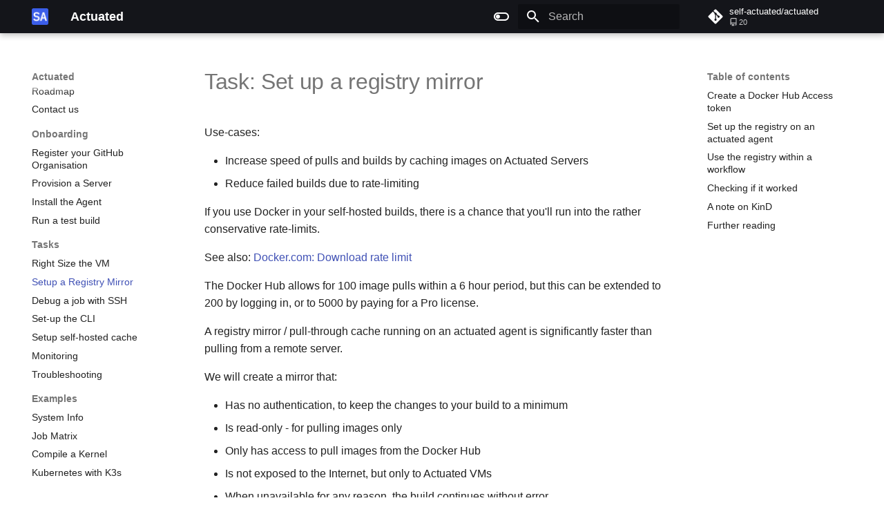

--- FILE ---
content_type: text/html; charset=utf-8
request_url: https://docs.actuated.com/tasks/registry-mirror/
body_size: 8971
content:

<!doctype html>
<html lang="en" class="no-js">
  <head>
    
      <meta charset="utf-8">
      <meta name="viewport" content="width=device-width,initial-scale=1">
      
        <meta name="description" content="Realise the potential of blazingly fast builds.">
      
      
        <meta name="author" content="OpenFaaS Ltd">
      
      
        <link rel="canonical" href="https://docs.actuated.com/tasks/registry-mirror/">
      
      
        <link rel="prev" href="../right-size-vm/">
      
      
        <link rel="next" href="../debug-ssh/">
      
      
      <link rel="icon" href="../../assets/images/favicon.png">
      <meta name="generator" content="mkdocs-1.5.3, mkdocs-material-9.5.17">
    
    
      
        <title>Setup a Registry Mirror - Actuated</title>
      
    
    
      <link rel="stylesheet" href="../../assets/stylesheets/main.bcfcd587.min.css">
      
        
        <link rel="stylesheet" href="../../assets/stylesheets/palette.06af60db.min.css">
      
      


    
    
      
    
    
      
        
        
        <link rel="preconnect" href="https://fonts.gstatic.com" crossorigin>
        <link rel="stylesheet" href="https://fonts.googleapis.com/css?family=Roboto,+Helvetica:300,300i,400,400i,700,700i%7CRoboto+Mono:400,400i,700,700i&display=fallback">
        <style>:root{--md-text-font:"Roboto, Helvetica";--md-code-font:"Roboto Mono"}</style>
      
    
    
    <script>__md_scope=new URL("../..",location),__md_hash=e=>[...e].reduce((e,_)=>(e<<5)-e+_.charCodeAt(0),0),__md_get=(e,_=localStorage,t=__md_scope)=>JSON.parse(_.getItem(t.pathname+"."+e)),__md_set=(e,_,t=localStorage,a=__md_scope)=>{try{t.setItem(a.pathname+"."+e,JSON.stringify(_))}catch(e){}}</script>
    
      
  


  
  

<script id="__analytics">function __md_analytics(){function n(){dataLayer.push(arguments)}window.dataLayer=window.dataLayer||[],n("js",new Date),n("config","G-PTK21TFJ7V"),document.addEventListener("DOMContentLoaded",function(){document.forms.search&&document.forms.search.query.addEventListener("blur",function(){this.value&&n("event","search",{search_term:this.value})}),document$.subscribe(function(){var a=document.forms.feedback;if(void 0!==a)for(var e of a.querySelectorAll("[type=submit]"))e.addEventListener("click",function(e){e.preventDefault();var t=document.location.pathname,e=this.getAttribute("data-md-value");n("event","feedback",{page:t,data:e}),a.firstElementChild.disabled=!0;e=a.querySelector(".md-feedback__note [data-md-value='"+e+"']");e&&(e.hidden=!1)}),a.hidden=!1}),location$.subscribe(function(e){n("config","G-PTK21TFJ7V",{page_path:e.pathname})})});var e=document.createElement("script");e.async=!0,e.src="https://www.googletagmanager.com/gtag/js?id=G-PTK21TFJ7V",document.getElementById("__analytics").insertAdjacentElement("afterEnd",e)}</script>
  
    <script>"undefined"!=typeof __md_analytics&&__md_analytics()</script>
  

    
    
    
  </head>
  
  
    
    
      
    
    
    
    
    <body dir="ltr" data-md-color-scheme="default" data-md-color-primary="black" data-md-color-accent="indigo">
  
    
    <input class="md-toggle" data-md-toggle="drawer" type="checkbox" id="__drawer" autocomplete="off">
    <input class="md-toggle" data-md-toggle="search" type="checkbox" id="__search" autocomplete="off">
    <label class="md-overlay" for="__drawer"></label>
    <div data-md-component="skip">
      
        
        <a href="#task-set-up-a-registry-mirror" class="md-skip">
          Skip to content
        </a>
      
    </div>
    <div data-md-component="announce">
      
    </div>
    
    
      

  

<header class="md-header md-header--shadow" data-md-component="header">
  <nav class="md-header__inner md-grid" aria-label="Header">
    <a href="../.." title="Actuated" class="md-header__button md-logo" aria-label="Actuated" data-md-component="logo">
      
  <img src="../../images/logo.png" alt="logo">

    </a>
    <label class="md-header__button md-icon" for="__drawer">
      
      <svg xmlns="http://www.w3.org/2000/svg" viewBox="0 0 24 24"><path d="M3 6h18v2H3V6m0 5h18v2H3v-2m0 5h18v2H3v-2Z"/></svg>
    </label>
    <div class="md-header__title" data-md-component="header-title">
      <div class="md-header__ellipsis">
        <div class="md-header__topic">
          <span class="md-ellipsis">
            Actuated
          </span>
        </div>
        <div class="md-header__topic" data-md-component="header-topic">
          <span class="md-ellipsis">
            
              Setup a Registry Mirror
            
          </span>
        </div>
      </div>
    </div>
    
      
        <form class="md-header__option" data-md-component="palette">
  
    
    
    
    <input class="md-option" data-md-color-media="" data-md-color-scheme="default" data-md-color-primary="black" data-md-color-accent="indigo"  aria-label="Switch to dark mode"  type="radio" name="__palette" id="__palette_0">
    
      <label class="md-header__button md-icon" title="Switch to dark mode" for="__palette_1" hidden>
        <svg xmlns="http://www.w3.org/2000/svg" viewBox="0 0 24 24"><path d="M17 6H7c-3.31 0-6 2.69-6 6s2.69 6 6 6h10c3.31 0 6-2.69 6-6s-2.69-6-6-6zm0 10H7c-2.21 0-4-1.79-4-4s1.79-4 4-4h10c2.21 0 4 1.79 4 4s-1.79 4-4 4zM7 9c-1.66 0-3 1.34-3 3s1.34 3 3 3 3-1.34 3-3-1.34-3-3-3z"/></svg>
      </label>
    
  
    
    
    
    <input class="md-option" data-md-color-media="" data-md-color-scheme="slate" data-md-color-primary="black" data-md-color-accent="indigo"  aria-label="Switch to light mode"  type="radio" name="__palette" id="__palette_1">
    
      <label class="md-header__button md-icon" title="Switch to light mode" for="__palette_0" hidden>
        <svg xmlns="http://www.w3.org/2000/svg" viewBox="0 0 24 24"><path d="M17 7H7a5 5 0 0 0-5 5 5 5 0 0 0 5 5h10a5 5 0 0 0 5-5 5 5 0 0 0-5-5m0 8a3 3 0 0 1-3-3 3 3 0 0 1 3-3 3 3 0 0 1 3 3 3 3 0 0 1-3 3Z"/></svg>
      </label>
    
  
</form>
      
    
    
      <script>var media,input,key,value,palette=__md_get("__palette");if(palette&&palette.color){"(prefers-color-scheme)"===palette.color.media&&(media=matchMedia("(prefers-color-scheme: light)"),input=document.querySelector(media.matches?"[data-md-color-media='(prefers-color-scheme: light)']":"[data-md-color-media='(prefers-color-scheme: dark)']"),palette.color.media=input.getAttribute("data-md-color-media"),palette.color.scheme=input.getAttribute("data-md-color-scheme"),palette.color.primary=input.getAttribute("data-md-color-primary"),palette.color.accent=input.getAttribute("data-md-color-accent"));for([key,value]of Object.entries(palette.color))document.body.setAttribute("data-md-color-"+key,value)}</script>
    
    
    
      <label class="md-header__button md-icon" for="__search">
        
        <svg xmlns="http://www.w3.org/2000/svg" viewBox="0 0 24 24"><path d="M9.5 3A6.5 6.5 0 0 1 16 9.5c0 1.61-.59 3.09-1.56 4.23l.27.27h.79l5 5-1.5 1.5-5-5v-.79l-.27-.27A6.516 6.516 0 0 1 9.5 16 6.5 6.5 0 0 1 3 9.5 6.5 6.5 0 0 1 9.5 3m0 2C7 5 5 7 5 9.5S7 14 9.5 14 14 12 14 9.5 12 5 9.5 5Z"/></svg>
      </label>
      <div class="md-search" data-md-component="search" role="dialog">
  <label class="md-search__overlay" for="__search"></label>
  <div class="md-search__inner" role="search">
    <form class="md-search__form" name="search">
      <input type="text" class="md-search__input" name="query" aria-label="Search" placeholder="Search" autocapitalize="off" autocorrect="off" autocomplete="off" spellcheck="false" data-md-component="search-query" required>
      <label class="md-search__icon md-icon" for="__search">
        
        <svg xmlns="http://www.w3.org/2000/svg" viewBox="0 0 24 24"><path d="M9.5 3A6.5 6.5 0 0 1 16 9.5c0 1.61-.59 3.09-1.56 4.23l.27.27h.79l5 5-1.5 1.5-5-5v-.79l-.27-.27A6.516 6.516 0 0 1 9.5 16 6.5 6.5 0 0 1 3 9.5 6.5 6.5 0 0 1 9.5 3m0 2C7 5 5 7 5 9.5S7 14 9.5 14 14 12 14 9.5 12 5 9.5 5Z"/></svg>
        
        <svg xmlns="http://www.w3.org/2000/svg" viewBox="0 0 24 24"><path d="M20 11v2H8l5.5 5.5-1.42 1.42L4.16 12l7.92-7.92L13.5 5.5 8 11h12Z"/></svg>
      </label>
      <nav class="md-search__options" aria-label="Search">
        
        <button type="reset" class="md-search__icon md-icon" title="Clear" aria-label="Clear" tabindex="-1">
          
          <svg xmlns="http://www.w3.org/2000/svg" viewBox="0 0 24 24"><path d="M19 6.41 17.59 5 12 10.59 6.41 5 5 6.41 10.59 12 5 17.59 6.41 19 12 13.41 17.59 19 19 17.59 13.41 12 19 6.41Z"/></svg>
        </button>
      </nav>
      
    </form>
    <div class="md-search__output">
      <div class="md-search__scrollwrap" data-md-scrollfix>
        <div class="md-search-result" data-md-component="search-result">
          <div class="md-search-result__meta">
            Initializing search
          </div>
          <ol class="md-search-result__list" role="presentation"></ol>
        </div>
      </div>
    </div>
  </div>
</div>
    
    
      <div class="md-header__source">
        <a href="https://github.com/self-actuated" title="Go to repository" class="md-source" data-md-component="source">
  <div class="md-source__icon md-icon">
    
    <svg xmlns="http://www.w3.org/2000/svg" viewBox="0 0 448 512"><!--! Font Awesome Free 6.5.1 by @fontawesome - https://fontawesome.com License - https://fontawesome.com/license/free (Icons: CC BY 4.0, Fonts: SIL OFL 1.1, Code: MIT License) Copyright 2023 Fonticons, Inc.--><path d="M439.55 236.05 244 40.45a28.87 28.87 0 0 0-40.81 0l-40.66 40.63 51.52 51.52c27.06-9.14 52.68 16.77 43.39 43.68l49.66 49.66c34.23-11.8 61.18 31 35.47 56.69-26.49 26.49-70.21-2.87-56-37.34L240.22 199v121.85c25.3 12.54 22.26 41.85 9.08 55a34.34 34.34 0 0 1-48.55 0c-17.57-17.6-11.07-46.91 11.25-56v-123c-20.8-8.51-24.6-30.74-18.64-45L142.57 101 8.45 235.14a28.86 28.86 0 0 0 0 40.81l195.61 195.6a28.86 28.86 0 0 0 40.8 0l194.69-194.69a28.86 28.86 0 0 0 0-40.81z"/></svg>
  </div>
  <div class="md-source__repository">
    self-actuated/actuated
  </div>
</a>
      </div>
    
  </nav>
  
</header>
    
    <div class="md-container" data-md-component="container">
      
      
        
          
        
      
      <main class="md-main" data-md-component="main">
        <div class="md-main__inner md-grid">
          
            
              
              <div class="md-sidebar md-sidebar--primary" data-md-component="sidebar" data-md-type="navigation" >
                <div class="md-sidebar__scrollwrap">
                  <div class="md-sidebar__inner">
                    



<nav class="md-nav md-nav--primary" aria-label="Navigation" data-md-level="0">
  <label class="md-nav__title" for="__drawer">
    <a href="../.." title="Actuated" class="md-nav__button md-logo" aria-label="Actuated" data-md-component="logo">
      
  <img src="../../images/logo.png" alt="logo">

    </a>
    Actuated
  </label>
  
    <div class="md-nav__source">
      <a href="https://github.com/self-actuated" title="Go to repository" class="md-source" data-md-component="source">
  <div class="md-source__icon md-icon">
    
    <svg xmlns="http://www.w3.org/2000/svg" viewBox="0 0 448 512"><!--! Font Awesome Free 6.5.1 by @fontawesome - https://fontawesome.com License - https://fontawesome.com/license/free (Icons: CC BY 4.0, Fonts: SIL OFL 1.1, Code: MIT License) Copyright 2023 Fonticons, Inc.--><path d="M439.55 236.05 244 40.45a28.87 28.87 0 0 0-40.81 0l-40.66 40.63 51.52 51.52c27.06-9.14 52.68 16.77 43.39 43.68l49.66 49.66c34.23-11.8 61.18 31 35.47 56.69-26.49 26.49-70.21-2.87-56-37.34L240.22 199v121.85c25.3 12.54 22.26 41.85 9.08 55a34.34 34.34 0 0 1-48.55 0c-17.57-17.6-11.07-46.91 11.25-56v-123c-20.8-8.51-24.6-30.74-18.64-45L142.57 101 8.45 235.14a28.86 28.86 0 0 0 0 40.81l195.61 195.6a28.86 28.86 0 0 0 40.8 0l194.69-194.69a28.86 28.86 0 0 0 0-40.81z"/></svg>
  </div>
  <div class="md-source__repository">
    self-actuated/actuated
  </div>
</a>
    </div>
  
  <ul class="md-nav__list" data-md-scrollfix>
    
      
      
  
  
  
  
    
    
    
      
        
        
      
    
    
    <li class="md-nav__item md-nav__item--section md-nav__item--nested">
      
        
        
          
        
        <input class="md-nav__toggle md-toggle md-toggle--indeterminate" type="checkbox" id="__nav_1" >
        
          
          <label class="md-nav__link" for="__nav_1" id="__nav_1_label" tabindex="">
            
  
  <span class="md-ellipsis">
    Overview
  </span>
  

            <span class="md-nav__icon md-icon"></span>
          </label>
        
        <nav class="md-nav" data-md-level="1" aria-labelledby="__nav_1_label" aria-expanded="false">
          <label class="md-nav__title" for="__nav_1">
            <span class="md-nav__icon md-icon"></span>
            Overview
          </label>
          <ul class="md-nav__list" data-md-scrollfix>
            
              
                
  
  
  
  
    <li class="md-nav__item">
      <a href="../.." class="md-nav__link">
        
  
  <span class="md-ellipsis">
    Introduction
  </span>
  

      </a>
    </li>
  

              
            
              
                
  
  
  
  
    <li class="md-nav__item">
      <a href="../../dashboard/" class="md-nav__link">
        
  
  <span class="md-ellipsis">
    Dashboard
  </span>
  

      </a>
    </li>
  

              
            
              
                
  
  
  
  
    <li class="md-nav__item">
      <a href="../../faq/" class="md-nav__link">
        
  
  <span class="md-ellipsis">
    FAQ
  </span>
  

      </a>
    </li>
  

              
            
              
                
  
  
  
  
    <li class="md-nav__item">
      <a href="../../roadmap/" class="md-nav__link">
        
  
  <span class="md-ellipsis">
    Roadmap
  </span>
  

      </a>
    </li>
  

              
            
              
                
  
  
  
  
    <li class="md-nav__item">
      <a href="../../contact/" class="md-nav__link">
        
  
  <span class="md-ellipsis">
    Contact us
  </span>
  

      </a>
    </li>
  

              
            
          </ul>
        </nav>
      
    </li>
  

    
      
      
  
  
  
  
    
    
    
      
        
        
      
    
    
    <li class="md-nav__item md-nav__item--section md-nav__item--nested">
      
        
        
          
        
        <input class="md-nav__toggle md-toggle md-toggle--indeterminate" type="checkbox" id="__nav_2" >
        
          
          <label class="md-nav__link" for="__nav_2" id="__nav_2_label" tabindex="">
            
  
  <span class="md-ellipsis">
    Onboarding
  </span>
  

            <span class="md-nav__icon md-icon"></span>
          </label>
        
        <nav class="md-nav" data-md-level="1" aria-labelledby="__nav_2_label" aria-expanded="false">
          <label class="md-nav__title" for="__nav_2">
            <span class="md-nav__icon md-icon"></span>
            Onboarding
          </label>
          <ul class="md-nav__list" data-md-scrollfix>
            
              
                
  
  
  
  
    <li class="md-nav__item">
      <a href="../../register/" class="md-nav__link">
        
  
  <span class="md-ellipsis">
    Register your GitHub Organisation
  </span>
  

      </a>
    </li>
  

              
            
              
                
  
  
  
  
    <li class="md-nav__item">
      <a href="../../provision-server/" class="md-nav__link">
        
  
  <span class="md-ellipsis">
    Provision a Server
  </span>
  

      </a>
    </li>
  

              
            
              
                
  
  
  
  
    <li class="md-nav__item">
      <a href="../../install-agent/" class="md-nav__link">
        
  
  <span class="md-ellipsis">
    Install the Agent
  </span>
  

      </a>
    </li>
  

              
            
              
                
  
  
  
  
    <li class="md-nav__item">
      <a href="../../test-build/" class="md-nav__link">
        
  
  <span class="md-ellipsis">
    Run a test build
  </span>
  

      </a>
    </li>
  

              
            
          </ul>
        </nav>
      
    </li>
  

    
      
      
  
  
    
  
  
  
    
    
    
      
        
        
      
    
    
    <li class="md-nav__item md-nav__item--active md-nav__item--section md-nav__item--nested">
      
        
        
        <input class="md-nav__toggle md-toggle " type="checkbox" id="__nav_3" checked>
        
          
          <label class="md-nav__link" for="__nav_3" id="__nav_3_label" tabindex="">
            
  
  <span class="md-ellipsis">
    Tasks
  </span>
  

            <span class="md-nav__icon md-icon"></span>
          </label>
        
        <nav class="md-nav" data-md-level="1" aria-labelledby="__nav_3_label" aria-expanded="true">
          <label class="md-nav__title" for="__nav_3">
            <span class="md-nav__icon md-icon"></span>
            Tasks
          </label>
          <ul class="md-nav__list" data-md-scrollfix>
            
              
                
  
  
  
  
    <li class="md-nav__item">
      <a href="../right-size-vm/" class="md-nav__link">
        
  
  <span class="md-ellipsis">
    Right Size the VM
  </span>
  

      </a>
    </li>
  

              
            
              
                
  
  
    
  
  
  
    <li class="md-nav__item md-nav__item--active">
      
      <input class="md-nav__toggle md-toggle" type="checkbox" id="__toc">
      
      
        
      
      
        <label class="md-nav__link md-nav__link--active" for="__toc">
          
  
  <span class="md-ellipsis">
    Setup a Registry Mirror
  </span>
  

          <span class="md-nav__icon md-icon"></span>
        </label>
      
      <a href="./" class="md-nav__link md-nav__link--active">
        
  
  <span class="md-ellipsis">
    Setup a Registry Mirror
  </span>
  

      </a>
      
        

<nav class="md-nav md-nav--secondary" aria-label="Table of contents">
  
  
  
    
  
  
    <label class="md-nav__title" for="__toc">
      <span class="md-nav__icon md-icon"></span>
      Table of contents
    </label>
    <ul class="md-nav__list" data-md-component="toc" data-md-scrollfix>
      
        <li class="md-nav__item">
  <a href="#create-a-docker-hub-access-token" class="md-nav__link">
    <span class="md-ellipsis">
      Create a Docker Hub Access token
    </span>
  </a>
  
</li>
      
        <li class="md-nav__item">
  <a href="#set-up-the-registry-on-an-actuated-agent" class="md-nav__link">
    <span class="md-ellipsis">
      Set up the registry on an actuated agent
    </span>
  </a>
  
</li>
      
        <li class="md-nav__item">
  <a href="#use-the-registry-within-a-workflow" class="md-nav__link">
    <span class="md-ellipsis">
      Use the registry within a workflow
    </span>
  </a>
  
</li>
      
        <li class="md-nav__item">
  <a href="#checking-if-it-worked" class="md-nav__link">
    <span class="md-ellipsis">
      Checking if it worked
    </span>
  </a>
  
</li>
      
        <li class="md-nav__item">
  <a href="#a-note-on-kind" class="md-nav__link">
    <span class="md-ellipsis">
      A note on KinD
    </span>
  </a>
  
</li>
      
        <li class="md-nav__item">
  <a href="#further-reading" class="md-nav__link">
    <span class="md-ellipsis">
      Further reading
    </span>
  </a>
  
</li>
      
    </ul>
  
</nav>
      
    </li>
  

              
            
              
                
  
  
  
  
    <li class="md-nav__item">
      <a href="../debug-ssh/" class="md-nav__link">
        
  
  <span class="md-ellipsis">
    Debug a job with SSH
  </span>
  

      </a>
    </li>
  

              
            
              
                
  
  
  
  
    <li class="md-nav__item">
      <a href="../cli/" class="md-nav__link">
        
  
  <span class="md-ellipsis">
    Set-up the CLI
  </span>
  

      </a>
    </li>
  

              
            
              
                
  
  
  
  
    <li class="md-nav__item">
      <a href="../local-github-cache/" class="md-nav__link">
        
  
  <span class="md-ellipsis">
    Setup self-hosted cache
  </span>
  

      </a>
    </li>
  

              
            
              
                
  
  
  
  
    <li class="md-nav__item">
      <a href="../monitoring/" class="md-nav__link">
        
  
  <span class="md-ellipsis">
    Monitoring
  </span>
  

      </a>
    </li>
  

              
            
              
                
  
  
  
  
    <li class="md-nav__item">
      <a href="../../troubleshooting/" class="md-nav__link">
        
  
  <span class="md-ellipsis">
    Troubleshooting
  </span>
  

      </a>
    </li>
  

              
            
          </ul>
        </nav>
      
    </li>
  

    
      
      
  
  
  
  
    
    
    
      
        
        
      
    
    
    <li class="md-nav__item md-nav__item--section md-nav__item--nested">
      
        
        
          
        
        <input class="md-nav__toggle md-toggle md-toggle--indeterminate" type="checkbox" id="__nav_4" >
        
          
          <label class="md-nav__link" for="__nav_4" id="__nav_4_label" tabindex="">
            
  
  <span class="md-ellipsis">
    Examples
  </span>
  

            <span class="md-nav__icon md-icon"></span>
          </label>
        
        <nav class="md-nav" data-md-level="1" aria-labelledby="__nav_4_label" aria-expanded="false">
          <label class="md-nav__title" for="__nav_4">
            <span class="md-nav__icon md-icon"></span>
            Examples
          </label>
          <ul class="md-nav__list" data-md-scrollfix>
            
              
                
  
  
  
  
    <li class="md-nav__item">
      <a href="../../examples/system-info/" class="md-nav__link">
        
  
  <span class="md-ellipsis">
    System Info
  </span>
  

      </a>
    </li>
  

              
            
              
                
  
  
  
  
    <li class="md-nav__item">
      <a href="../../examples/matrix/" class="md-nav__link">
        
  
  <span class="md-ellipsis">
    Job Matrix
  </span>
  

      </a>
    </li>
  

              
            
              
                
  
  
  
  
    <li class="md-nav__item">
      <a href="../../examples/kernel/" class="md-nav__link">
        
  
  <span class="md-ellipsis">
    Compile a Kernel
  </span>
  

      </a>
    </li>
  

              
            
              
                
  
  
  
  
    <li class="md-nav__item">
      <a href="../../examples/k3s/" class="md-nav__link">
        
  
  <span class="md-ellipsis">
    Kubernetes with K3s
  </span>
  

      </a>
    </li>
  

              
            
              
                
  
  
  
  
    <li class="md-nav__item">
      <a href="../../examples/kind/" class="md-nav__link">
        
  
  <span class="md-ellipsis">
    Kubernetes with KinD
  </span>
  

      </a>
    </li>
  

              
            
              
                
  
  
  
  
    <li class="md-nav__item">
      <a href="../../examples/matrix-k8s/" class="md-nav__link">
        
  
  <span class="md-ellipsis">
    Kubernetes regression matrix
  </span>
  

      </a>
    </li>
  

              
            
              
                
  
  
  
  
    <li class="md-nav__item">
      <a href="../../examples/docker/" class="md-nav__link">
        
  
  <span class="md-ellipsis">
    Docker run/build
  </span>
  

      </a>
    </li>
  

              
            
              
                
  
  
  
  
    <li class="md-nav__item">
      <a href="../../examples/openfaas-publish/" class="md-nav__link">
        
  
  <span class="md-ellipsis">
    Publish an OpenFaaS function
  </span>
  

      </a>
    </li>
  

              
            
              
                
  
  
  
  
    <li class="md-nav__item">
      <a href="../../examples/openfaas-helm/" class="md-nav__link">
        
  
  <span class="md-ellipsis">
    Deploy a Helm chart
  </span>
  

      </a>
    </li>
  

              
            
              
                
  
  
  
  
    <li class="md-nav__item">
      <a href="../../examples/custom-vm-size/" class="md-nav__link">
        
  
  <span class="md-ellipsis">
    Custom VM sizes
  </span>
  

      </a>
    </li>
  

              
            
              
                
  
  
  
  
    <li class="md-nav__item">
      <a href="../../examples/github-actions-cache/" class="md-nav__link">
        
  
  <span class="md-ellipsis">
    Using caching in builds
  </span>
  

      </a>
    </li>
  

              
            
          </ul>
        </nav>
      
    </li>
  

    
      
      
  
  
  
  
    
    
    
      
        
        
      
    
    
    <li class="md-nav__item md-nav__item--section md-nav__item--nested">
      
        
        
          
        
        <input class="md-nav__toggle md-toggle md-toggle--indeterminate" type="checkbox" id="__nav_5" >
        
          
          <label class="md-nav__link" for="__nav_5" id="__nav_5_label" tabindex="">
            
  
  <span class="md-ellipsis">
    Advanced examples
  </span>
  

            <span class="md-nav__icon md-icon"></span>
          </label>
        
        <nav class="md-nav" data-md-level="1" aria-labelledby="__nav_5_label" aria-expanded="false">
          <label class="md-nav__title" for="__nav_5">
            <span class="md-nav__icon md-icon"></span>
            Advanced examples
          </label>
          <ul class="md-nav__list" data-md-scrollfix>
            
              
                
  
  
  
  
    <li class="md-nav__item">
      <a href="../../examples/gpu/" class="md-nav__link">
        
  
  <span class="md-ellipsis">
    GPU support in jobs
  </span>
  

      </a>
    </li>
  

              
            
              
                
  
  
  
  
    <li class="md-nav__item">
      <a href="../../examples/kvm-guest/" class="md-nav__link">
        
  
  <span class="md-ellipsis">
    Run a KVM guest
  </span>
  

      </a>
    </li>
  

              
            
              
                
  
  
  
  
    <li class="md-nav__item">
      <a href="../../examples/multiarch-buildx/" class="md-nav__link">
        
  
  <span class="md-ellipsis">
    Multi-arch images with buildx
  </span>
  

      </a>
    </li>
  

              
            
          </ul>
        </nav>
      
    </li>
  

    
  </ul>
</nav>
                  </div>
                </div>
              </div>
            
            
              
              <div class="md-sidebar md-sidebar--secondary" data-md-component="sidebar" data-md-type="toc" >
                <div class="md-sidebar__scrollwrap">
                  <div class="md-sidebar__inner">
                    

<nav class="md-nav md-nav--secondary" aria-label="Table of contents">
  
  
  
    
  
  
    <label class="md-nav__title" for="__toc">
      <span class="md-nav__icon md-icon"></span>
      Table of contents
    </label>
    <ul class="md-nav__list" data-md-component="toc" data-md-scrollfix>
      
        <li class="md-nav__item">
  <a href="#create-a-docker-hub-access-token" class="md-nav__link">
    <span class="md-ellipsis">
      Create a Docker Hub Access token
    </span>
  </a>
  
</li>
      
        <li class="md-nav__item">
  <a href="#set-up-the-registry-on-an-actuated-agent" class="md-nav__link">
    <span class="md-ellipsis">
      Set up the registry on an actuated agent
    </span>
  </a>
  
</li>
      
        <li class="md-nav__item">
  <a href="#use-the-registry-within-a-workflow" class="md-nav__link">
    <span class="md-ellipsis">
      Use the registry within a workflow
    </span>
  </a>
  
</li>
      
        <li class="md-nav__item">
  <a href="#checking-if-it-worked" class="md-nav__link">
    <span class="md-ellipsis">
      Checking if it worked
    </span>
  </a>
  
</li>
      
        <li class="md-nav__item">
  <a href="#a-note-on-kind" class="md-nav__link">
    <span class="md-ellipsis">
      A note on KinD
    </span>
  </a>
  
</li>
      
        <li class="md-nav__item">
  <a href="#further-reading" class="md-nav__link">
    <span class="md-ellipsis">
      Further reading
    </span>
  </a>
  
</li>
      
    </ul>
  
</nav>
                  </div>
                </div>
              </div>
            
          
          
            <div class="md-content" data-md-component="content">
              <article class="md-content__inner md-typeset">
                
                  


<h1 id="task-set-up-a-registry-mirror">Task: Set up a registry mirror<a class="headerlink" href="#task-set-up-a-registry-mirror" title="Permanent link">&para;</a></h1>
<p>Use-cases:</p>
<ul>
<li>Increase speed of pulls and builds by caching images on Actuated Servers</li>
<li>Reduce failed builds due to rate-limiting</li>
</ul>
<p>If you use Docker in your self-hosted builds, there is a chance that you'll run into the rather conservative rate-limits.</p>
<p>See also: <a href="https://docs.docker.com/docker-hub/download-rate-limit/">Docker.com: Download rate limit</a></p>
<p>The Docker Hub allows for 100 image pulls within a 6 hour period, but this can be extended to 200 by logging in, or to 5000 by paying for a Pro license.</p>
<p>A registry mirror / pull-through cache running on an actuated agent is significantly faster than pulling from a remote server.</p>
<p>We will create a mirror that:</p>
<ul>
<li>Has no authentication, to keep the changes to your build to a minimum</li>
<li>Is read-only - for pulling images only</li>
<li>Only has access to pull images from the Docker Hub</li>
<li>Is not exposed to the Internet, but only to Actuated VMs</li>
<li>When unavailable for any reason, the build continues without error</li>
<li>Works on both Intel/AMD and ARM64 hosts</li>
</ul>
<p>This tutorial shows you how to set up what was previously known as "Docker's Open Source Registry" and is now a CNCF project called <a href="https://github.com/distribution/distribution">distribution</a>.</p>
<p>If you'd like to mirror another registry like gcr.io, ecr.io, quay.io, or your own registry, then you can use the same approach, but run each registry on a different port. The configuration may need to be set up manually, since the current action we have built is only designed for one mirror.</p>
<p>Certified for:</p>
<ul class="task-list">
<li class="task-list-item"><label class="task-list-control"><input type="checkbox" disabled checked/><span class="task-list-indicator"></span></label> <code>x86_64</code></li>
<li class="task-list-item"><label class="task-list-control"><input type="checkbox" disabled checked/><span class="task-list-indicator"></span></label> <code>arm64</code></li>
</ul>
<h2 id="create-a-docker-hub-access-token">Create a Docker Hub Access token<a class="headerlink" href="#create-a-docker-hub-access-token" title="Permanent link">&para;</a></h2>
<p>Create a Docker Hub Access token with "Public repos only" scope, and save it as <code>~/hub.txt</code> on the Actuated Server.</p>
<p><img alt="Settings for a public token" src="/images/read-only-public-token.png" /></p>
<blockquote>
<p>Settings for an authorization token, with read-only permissions to public repositories</p>
</blockquote>
<h2 id="set-up-the-registry-on-an-actuated-agent">Set up the registry on an actuated agent<a class="headerlink" href="#set-up-the-registry-on-an-actuated-agent" title="Permanent link">&para;</a></h2>
<div class="highlight"><pre><span></span><code><span class="o">(</span>
<span class="w">  </span>curl<span class="w"> </span>-sLS<span class="w"> </span>https://get.arkade.dev<span class="w"> </span><span class="p">|</span><span class="w"> </span>sudo<span class="w"> </span>sh

<span class="w">  </span>sudo<span class="w"> </span>arkade<span class="w"> </span>system<span class="w"> </span>install<span class="w"> </span>registry

<span class="w">  </span>sudo<span class="w"> </span>mkdir<span class="w"> </span>-p<span class="w"> </span>/etc/registry
<span class="w">  </span>sudo<span class="w"> </span>mkdir<span class="w"> </span>-p<span class="w"> </span>/var/lib/registry
<span class="o">)</span>
</code></pre></div>
<p>Create a config file to make the registry only available on the Linux bridge for Actuated VMs.</p>
<p>Before doing so, you'll need to:</p>
<ol>
<li>Create a file named <code>hub.txt</code> in your home directory.</li>
<li>Set the <code>USERNAME</code> variable to your Docker Hub username.</li>
<li>If you're using cloud-hypervisor, set the <code>BRIDGE</code> variable to <code>192.168.129.1</code></li>
</ol>
<div class="highlight"><pre><span></span><code><span class="nb">export</span><span class="w"> </span><span class="nv">USERNAME</span><span class="o">=</span><span class="s2">&quot;&quot;</span>
<span class="nb">export</span><span class="w"> </span><span class="nv">TOKEN</span><span class="o">=</span><span class="k">$(</span>cat<span class="w"> </span>~/hub.txt<span class="k">)</span>
<span class="nb">export</span><span class="w"> </span><span class="nv">BRIDGE</span><span class="o">=</span><span class="s2">&quot;192.168.128.1&quot;</span>

cat<span class="w"> </span>&gt;<span class="w"> </span>./registry-config.yml<span class="w"> </span><span class="s">&lt;&lt;EOF</span>
<span class="s">version: 0.1</span>
<span class="s">log:</span>
<span class="s">  accesslog:</span>
<span class="s">    disabled: true</span>
<span class="s">  level: warn</span>
<span class="s">  formatter: text</span>

<span class="s">storage:</span>
<span class="s">  filesystem:</span>
<span class="s">    rootdirectory: /var/lib/registry</span>

<span class="s">proxy:</span>
<span class="s">  remoteurl: https://registry-1.docker.io</span>
<span class="s">  username: $USERNAME</span>

<span class="s">  # A Docker Hub Personal Access token created with &quot;Public repos only&quot; scope</span>
<span class="s">  password: $TOKEN</span>

<span class="s">http:</span>
<span class="s">  addr: $BRIDGE:5000</span>
<span class="s">  relativeurls: false</span>
<span class="s">  draintimeout: 60s</span>

<span class="s">  # Enable self-signed TLS from the TLS certificate and key</span>
<span class="s">  # managed by actuated for server &lt;&gt; microVM communication</span>
<span class="s">  tls:</span>
<span class="s">    certificate: /var/lib/actuated/certs/server.crt</span>
<span class="s">    key: /var/lib/actuated/certs/server.key</span>
<span class="s">EOF</span>

sudo<span class="w"> </span>cp<span class="w"> </span>./registry-config.yml<span class="w"> </span>/etc/registry/config.yml
</code></pre></div>
<p>As the certificate is expired, actuated will automatically restart the <code>registry</code> service to use the new certificate.</p>
<p>Install and start the registry with a systemd unit file:</p>
<div class="highlight"><pre><span></span><code><span class="o">(</span>
cat<span class="w"> </span>&gt;&gt;<span class="w"> </span>/tmp/registry.service<span class="w"> </span><span class="s">&lt;&lt;EOF</span>
<span class="s">[Unit]</span>
<span class="s">Description=Registry</span>
<span class="s">After=network.target actuated.service</span>

<span class="s">[Service]</span>
<span class="s">Type=simple</span>
<span class="s">Restart=always</span>
<span class="s">RestartSec=5s</span>
<span class="s">ExecStart=/usr/local/bin/registry serve /etc/registry/config.yml</span>

<span class="s">[Install]</span>
<span class="s">WantedBy=multi-user.target</span>
<span class="s">EOF</span>

sudo<span class="w"> </span>mv<span class="w"> </span>/tmp/registry.service<span class="w"> </span>/etc/systemd/system/registry.service
sudo<span class="w"> </span>systemctl<span class="w"> </span>daemon-reload
sudo<span class="w"> </span>systemctl<span class="w"> </span><span class="nb">enable</span><span class="w"> </span>registry<span class="w"> </span>--now
<span class="o">)</span>
</code></pre></div>
<p>Check the status with:</p>
<div class="highlight"><pre><span></span><code>sudo<span class="w"> </span>journalctl<span class="w"> </span>-u<span class="w"> </span>registry<span class="w"> </span>-f
</code></pre></div>
<h2 id="use-the-registry-within-a-workflow">Use the registry within a workflow<a class="headerlink" href="#use-the-registry-within-a-workflow" title="Permanent link">&para;</a></h2>
<p>Create a new registry in your organisation, along with a: <code>.github/workflows/build.yml</code> file and commit it to the repository.</p>
<div class="highlight"><pre><span></span><code><span class="nt">name</span><span class="p">:</span><span class="w"> </span><span class="l l-Scalar l-Scalar-Plain">CI</span>

<span class="nt">on</span><span class="p">:</span>
<span class="w">  </span><span class="nt">pull_request</span><span class="p">:</span>
<span class="w">    </span><span class="nt">branches</span><span class="p">:</span>
<span class="w">      </span><span class="p p-Indicator">-</span><span class="w"> </span><span class="s">&#39;*&#39;</span>
<span class="w">  </span><span class="nt">push</span><span class="p">:</span>
<span class="w">    </span><span class="nt">branches</span><span class="p">:</span>
<span class="w">      </span><span class="p p-Indicator">-</span><span class="w"> </span><span class="l l-Scalar l-Scalar-Plain">master</span>
<span class="w">      </span><span class="p p-Indicator">-</span><span class="w"> </span><span class="l l-Scalar l-Scalar-Plain">main</span>

<span class="nt">jobs</span><span class="p">:</span>
<span class="w">    </span><span class="nt">build</span><span class="p">:</span>
<span class="w">        </span><span class="nt">runs-on</span><span class="p">:</span><span class="w"> </span><span class="p p-Indicator">[</span><span class="nv">actuated-4cpu-8gb</span><span class="p p-Indicator">]</span>
<span class="w">        </span><span class="nt">steps</span><span class="p">:</span>

<span class="w">        </span><span class="p p-Indicator">-</span><span class="w"> </span><span class="nt">name</span><span class="p">:</span><span class="w"> </span><span class="l l-Scalar l-Scalar-Plain">Setup mirror</span>
<span class="w">          </span><span class="nt">uses</span><span class="p">:</span><span class="w"> </span><span class="l l-Scalar l-Scalar-Plain">self-actuated/hub-mirror@master</span>

<span class="w">        </span><span class="p p-Indicator">-</span><span class="w"> </span><span class="nt">name</span><span class="p">:</span><span class="w"> </span><span class="l l-Scalar l-Scalar-Plain">Checkout</span>
<span class="w">            </span><span class="l l-Scalar l-Scalar-Plain">uses</span><span class="p p-Indicator">:</span><span class="w"> </span><span class="l l-Scalar l-Scalar-Plain">actions/checkout@v4</span>

<span class="w">        </span><span class="p p-Indicator">-</span><span class="w"> </span><span class="nt">name</span><span class="p">:</span><span class="w"> </span><span class="l l-Scalar l-Scalar-Plain">Pull image using cache</span>
<span class="w">            </span><span class="l l-Scalar l-Scalar-Plain">run</span><span class="p p-Indicator">:</span><span class="w"> </span><span class="p p-Indicator">|</span>
<span class="w">            </span><span class="no">docker pull alpine:latest</span>
</code></pre></div>
<div class="admonition note">
<p class="admonition-title">Note</p>
<p>The <code>self-actuated/hub-mirror</code> action already runs the <code>docker/setup-buildx</code> action, so if you have that in your builds already, you can remove it, otherwise it will overwrite the settings for the mirror. Alternatively, move the <code>self-actuated/hub-mirror</code> action to after the <code>docker/setup-buildx</code> action.</p>
</div>
<h2 id="checking-if-it-worked">Checking if it worked<a class="headerlink" href="#checking-if-it-worked" title="Permanent link">&para;</a></h2>
<p>You'll see the build run, and cached artifacts appearing in: <code>/var/lib/registry/</code>.</p>
<div class="highlight"><pre><span></span><code>find<span class="w"> </span>/var/lib/registry/<span class="w"> </span>-name<span class="w"> </span><span class="s2">&quot;alpine&quot;</span>

/var/lib/registry/docker/registry/v2/repositories/library/alpine
</code></pre></div>
<p>Add actuated's bridge &lt;&gt; VM CA bundle to the trust store on the server, to test the registry via curl:</p>
<div class="highlight"><pre><span></span><code>sudo<span class="w"> </span>cp<span class="w"> </span>/var/lib/actuated/certs/ca.crt<span class="w"> </span>/usr/local/share/ca-certificates/actuated-ca.crt
sudo<span class="w"> </span>update-ca-certificates
</code></pre></div>
<p>You can also use the registry's API to query which images are available:</p>
<div class="highlight"><pre><span></span><code>curl<span class="w"> </span>-i<span class="w"> </span>https://192.168.128.1:5000/v2/_catalog

HTTP/1.1<span class="w"> </span><span class="m">200</span><span class="w"> </span>OK
Content-Type:<span class="w"> </span>application/json<span class="p">;</span><span class="w"> </span><span class="nv">charset</span><span class="o">=</span>utf-8
Docker-Distribution-Api-Version:<span class="w"> </span>registry/2.0
Date:<span class="w"> </span>Wed,<span class="w"> </span><span class="m">16</span><span class="w"> </span>Nov<span class="w"> </span><span class="m">2022</span><span class="w"> </span><span class="m">09</span>:41:18<span class="w"> </span>GMT
Content-Length:<span class="w"> </span><span class="m">52</span>

<span class="o">{</span><span class="s2">&quot;repositories&quot;</span>:<span class="o">[</span><span class="s2">&quot;library/alpine&quot;</span>,<span class="s2">&quot;moby/buildkit&quot;</span><span class="o">]}</span>
</code></pre></div>
<p>You can check the status of the mirror at any time with:</p>
<div class="highlight"><pre><span></span><code>sudo<span class="w"> </span>journalctl<span class="w"> </span>-u<span class="w"> </span>registry<span class="w"> </span>--since<span class="w"> </span>today
</code></pre></div>
<p>If you're not sure if the registry is working, or want to troubleshoot it, you can enable verbose logging, by editing the <code>log</code> section of the service file.</p>
<div class="highlight"><pre><span></span><code>log:
  accesslog:
    disabled: false
  level: debug
  formatter: text
</code></pre></div>
<p>Then restart the service, and check the logs again. We do not recommend keeping this setting live as it will fill up the logs and disk quickly.</p>
<h2 id="a-note-on-kind">A note on KinD<a class="headerlink" href="#a-note-on-kind" title="Permanent link">&para;</a></h2>
<p>The self-actuated/hub-mirror action will configure both the Docker Daemon, and buildkit, however KinD uses its own instance of containerd and so must be configured separately.</p>
<p>See notes on <a href="/examples/kind">KinD with actuated</a> for more information.</p>
<h2 id="further-reading">Further reading<a class="headerlink" href="#further-reading" title="Permanent link">&para;</a></h2>
<ul>
<li><a href="https://docs.docker.com/registry/configuration/">Docker: Configuration for the registry</a></li>
<li><a href="https://github.com/distribution/distribution">GitHub: View the project on GitHub</a></li>
</ul>









  




                
              </article>
            </div>
          
          
<script>var target=document.getElementById(location.hash.slice(1));target&&target.name&&(target.checked=target.name.startsWith("__tabbed_"))</script>
        </div>
        
      </main>
      
        <footer class="md-footer">
  
  <div class="md-footer-meta md-typeset">
    <div class="md-footer-meta__inner md-grid">
      <div class="md-copyright">
  
    <div class="md-copyright__highlight">
      Copyright &copy; 2023 OpenFaaS Ltd

    </div>
  
  
    Made with
    <a href="https://squidfunk.github.io/mkdocs-material/" target="_blank" rel="noopener">
      Material for MkDocs
    </a>
  
</div>
      
    </div>
  </div>
</footer>
      
    </div>
    <div class="md-dialog" data-md-component="dialog">
      <div class="md-dialog__inner md-typeset"></div>
    </div>
    
    
    <script id="__config" type="application/json">{"base": "../..", "features": ["navigation.tracking", "navigation.sections", "navigation.expand"], "search": "../../assets/javascripts/workers/search.b8dbb3d2.min.js", "translations": {"clipboard.copied": "Copied to clipboard", "clipboard.copy": "Copy to clipboard", "search.result.more.one": "1 more on this page", "search.result.more.other": "# more on this page", "search.result.none": "No matching documents", "search.result.one": "1 matching document", "search.result.other": "# matching documents", "search.result.placeholder": "Type to start searching", "search.result.term.missing": "Missing", "select.version": "Select version"}}</script>
    
    
      <script src="../../assets/javascripts/bundle.1e8ae164.min.js"></script>
      
    
  </body>
</html>